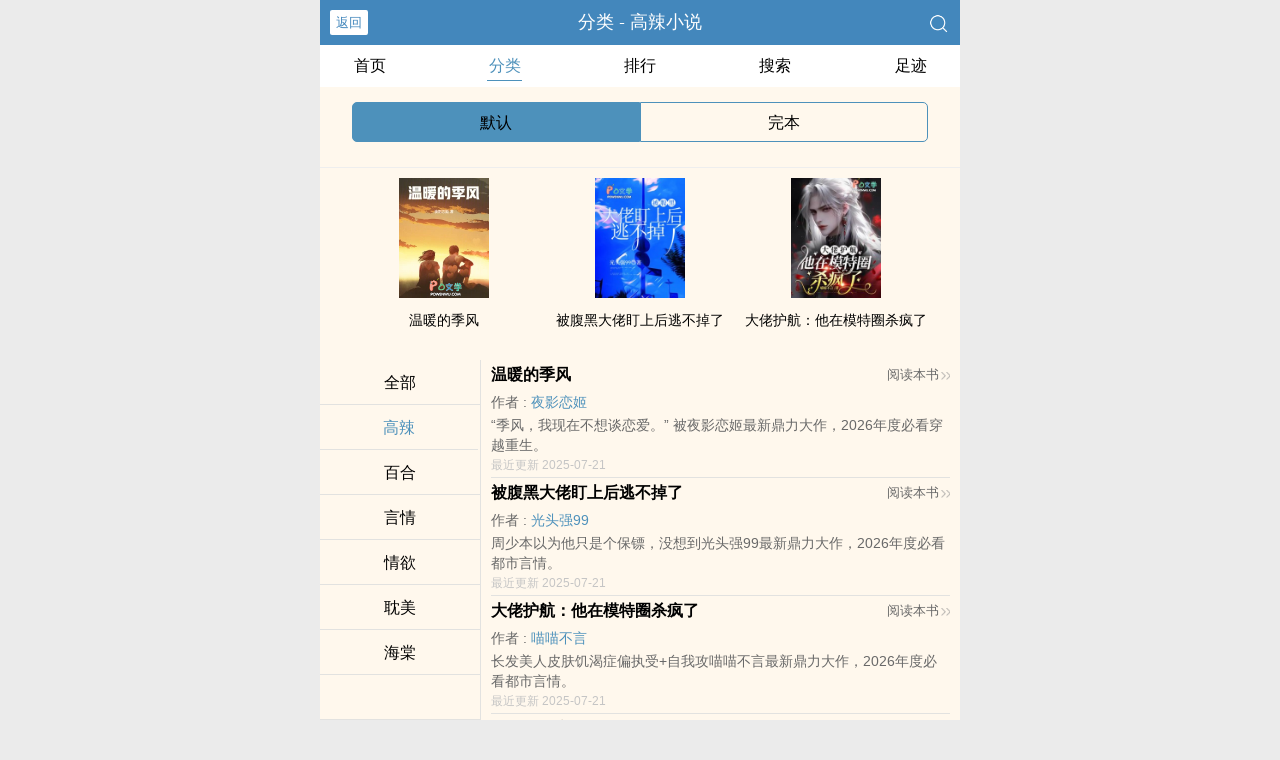

--- FILE ---
content_type: text/html; charset=utf-8
request_url: http://tomoreed.com/sort/1/1/
body_size: 4002
content:

<!DOCTYPE html>
<html lang="zh">
<head>
    <meta http-equiv="Content-Type" content="text/html;charset=utf-8">
    <title>高辣小说 - 耽美辣文</title>
    <meta name="viewport" content="width=device-width,initial-scale=1.0">
    <meta name="keywords" content="高辣小说书籍推荐,高辣小说大全">
    <meta name="description" content="高辣小说推荐，高辣小说大全均可免费在线阅读。">
    
<meta http-equiv="Content-Type" content="text/html;charset=utf-8">
<meta name="applicable-device" content="pc,mobile">
<meta name="viewport" content="width=device-width, initial-scale=1.0, maximum-scale=1.0, minimum-scale=1.0" />
<link rel="shortcut icon" type="image/x-icon" href="/static/ss_wap2/favicon.ico" media="screen">
<link rel="stylesheet" href="/static/ss_wap2/style.css" />
<script src="https://cdn.staticfile.org/jquery/3.4.0/jquery.min.js"></script>
<script src="https://cdn.staticfile.org/jquery-cookie/1.4.1/jquery.cookie.min.js"></script>
<script src="/static/ss_wap2/common.js"></script>
<script src="/static/ss_wap2/zepto.min.js"></script>
<!-- <script type="text/javascript" src="https://cdn.jsdelivr.net/npm/zepto@1.2.0/dist/zepto.min.js"></script> -->
<script>
    $(window).resize(function() {
        var windowh = window.innerHeight || document.documentElement.clientHeight || document.body.clientHeight;
        var containerh = $('.container').height();
        var ch = windowh - $('header').height() - $('footer').height();
        if (containerh < ch) {
            $('.container').height(ch + 'px');
        }
    });
    $(function() {
        var windowh = window.innerHeight || document.documentElement.clientHeight || document.body.clientHeight;
        var containerh = $('.container').height();
        var ch = windowh - $('header').height() - $('footer').height();
        if (containerh < ch) {
            $('.container').height(ch + 'px');
        }
    })
</script>
</head>

<body><div class="container" style="background-color:#FFF8ED">
    <header>
        <a class="generalBack" href="javascript:window.history.back();">返回</a>
        <h1 class="book"><label>分类 - 高辣小说</label></h1>
        <a href="/search/" title="热门小说搜索"><img src="/static/ss_wap2/search.png" class="header-right" alt="搜索"></a>
        <span class="hideswitchZH"><a name="StranLink" id="StranLink">繁体</a></span>
    </header>
    <section class="sectionOne">
        <ul>
            <li class="sectionOne-left"><a href="/">首页</a></li>
            <li class="sectionOne-middle sectionOne-active"><a href="/sort/">分类</a></li>
            <li class="sectionOne-middle"><a href="/rank/">排行</a></li>
            <li class="sectionOne-middle"><a href="/search/">搜索</a></li>
            <li class="sectionOne-right"><a href="/history.html">足迹</a></li>
        </ul>
    </section>
    <section class="CGsectionOne">
        <ul>
            <li class="CGsectionOne-left CGsectionOne-active">
                <a href="/sort/">默认</a>
            </li>
            <li class="CGsectionOne-right">
                <a href="/quanben/sort/">完本</a>
            </li>
        </ul>
    </section>
    <section class="sectionTwo">
        <div class="sectionTwo-content">
            <div class="book_list_img">
                <ul>
                                            <li>
                            <div class="book_img_pic"><a href="/info/47792.html" title="温暖的季风"><img class="lazyload" _src="http://tomoreed.com/images/47/47792/47792s.jpg" height="120" width="90" src="http://tomoreed.com/images/47/47792/47792s.jpg" style="display: inline;" alt="温暖的季风"></a></div>
                            <div class="book_img_name"><a href="/info/47792.html">温暖的季风</a></div>
                        </li>
                                            <li>
                            <div class="book_img_pic"><a href="/info/47791.html" title="被腹黑大佬盯上后逃不掉了"><img class="lazyload" _src="http://tomoreed.com/images/47/47791/47791s.jpg" height="120" width="90" src="http://tomoreed.com/images/47/47791/47791s.jpg" style="display: inline;" alt="被腹黑大佬盯上后逃不掉了"></a></div>
                            <div class="book_img_name"><a href="/info/47791.html">被腹黑大佬盯上后逃不掉了</a></div>
                        </li>
                                            <li>
                            <div class="book_img_pic"><a href="/info/47790.html" title="大佬护航：他在模特圈杀疯了"><img class="lazyload" _src="http://tomoreed.com/images/47/47790/47790s.jpg" height="120" width="90" src="http://tomoreed.com/images/47/47790/47790s.jpg" style="display: inline;" alt="大佬护航：他在模特圈杀疯了"></a></div>
                            <div class="book_img_name"><a href="/info/47790.html">大佬护航：他在模特圈杀疯了</a></div>
                        </li>
                                    </ul>
            </div>
        </div>
    </section>
        <section class="CGsectionTwo">
        <div class="CGsectionTwo-left">
            <p><span><a href="/sort/">全部</a></span></p>
                            <p class="CGsectionTwo-left-active"><span><a href="/sort/1/1/">高辣</a></span></p>
			                <p><span><a href="/sort/2/1/">百合</a></span></p>
			                <p><span><a href="/sort/3/1/">言情</a></span></p>
			                <p><span><a href="/sort/4/1/">情欲</a></span></p>
			                <p><span><a href="/sort/5/1/">耽美</a></span></p>
			                <p><span><a href="/sort/6/1/">海棠</a></span></p>
			                <p><span><a href="/sort/7/1/"></a></span></p>
			                <p><span><a href="/sort/8/1/">其他</a></span></p>
			        </div>
        <div class="CGsectionTwo-right">
            <div class="CGsectionTwo-right-content">
                                    <div class="CGsectionTwo-right-content-unit">
                        <p>
                            <a class="title" href="/info/47792.html" class="r">温暖的季风</a>
                            <a class="read" href="/info/47792.html" title="温暖的季风全文阅读">阅读本书<img src="/static/ss_wap2/enter.png"><img src="/static/ss_wap2/enter.png"  alt="开始阅读"></a>
                        </p>
                        <p>作者 : <span><a href="/author/%E5%A4%9C%E5%BD%B1%E6%81%8B%E5%A7%AC/" class="b" title="夜影恋姬小说作品大全">夜影恋姬</a></span></p>
                        <p> “季风，我现在不想谈恋爱。” 被夜影恋姬最新鼎力大作，2026年度必看穿越重生。
</p>
                        <p>最近更新 2025-07-21</p>
                    </div>
                                    <div class="CGsectionTwo-right-content-unit">
                        <p>
                            <a class="title" href="/info/47791.html" class="r">被腹黑大佬盯上后逃不掉了</a>
                            <a class="read" href="/info/47791.html" title="被腹黑大佬盯上后逃不掉了全文阅读">阅读本书<img src="/static/ss_wap2/enter.png"><img src="/static/ss_wap2/enter.png"  alt="开始阅读"></a>
                        </p>
                        <p>作者 : <span><a href="/author/%E5%85%89%E5%A4%B4%E5%BC%BA99/" class="b" title="光头强99小说作品大全">光头强99</a></span></p>
                        <p> 周少本以为他只是个保镖，没想到光头强99最新鼎力大作，2026年度必看都市言情。
</p>
                        <p>最近更新 2025-07-21</p>
                    </div>
                                    <div class="CGsectionTwo-right-content-unit">
                        <p>
                            <a class="title" href="/info/47790.html" class="r">大佬护航：他在模特圈杀疯了</a>
                            <a class="read" href="/info/47790.html" title="大佬护航：他在模特圈杀疯了全文阅读">阅读本书<img src="/static/ss_wap2/enter.png"><img src="/static/ss_wap2/enter.png"  alt="开始阅读"></a>
                        </p>
                        <p>作者 : <span><a href="/author/%E5%96%B5%E5%96%B5%E4%B8%8D%E8%A8%80/" class="b" title="喵喵不言小说作品大全">喵喵不言</a></span></p>
                        <p> 长发美人皮肤饥渴症偏执受+自我攻喵喵不言最新鼎力大作，2026年度必看都市言情。
</p>
                        <p>最近更新 2025-07-21</p>
                    </div>
                                    <div class="CGsectionTwo-right-content-unit">
                        <p>
                            <a class="title" href="/info/47789.html" class="r">解开他的心锁</a>
                            <a class="read" href="/info/47789.html" title="解开他的心锁全文阅读">阅读本书<img src="/static/ss_wap2/enter.png"><img src="/static/ss_wap2/enter.png"  alt="开始阅读"></a>
                        </p>
                        <p>作者 : <span><a href="/author/%E9%87%91%E5%B0%8F%E5%8E%98/" class="b" title="金小厘小说作品大全">金小厘</a></span></p>
                        <p> 钟离景钥大概是在当杀手时手上沾金小厘最新鼎力大作，2026年度必看科幻异能。
</p>
                        <p>最近更新 2025-07-21</p>
                    </div>
                                    <div class="CGsectionTwo-right-content-unit">
                        <p>
                            <a class="title" href="/info/47788.html" class="r">先给死对头咬咬</a>
                            <a class="read" href="/info/47788.html" title="先给死对头咬咬全文阅读">阅读本书<img src="/static/ss_wap2/enter.png"><img src="/static/ss_wap2/enter.png"  alt="开始阅读"></a>
                        </p>
                        <p>作者 : <span><a href="/author/%E8%8A%8B%E8%A7%81%E6%B3%A5/" class="b" title="芋见泥小说作品大全">芋见泥</a></span></p>
                        <p> 「炸毛嘴臭受x心机忠犬攻」 许津南芋见泥最新鼎力大作，2026年度必看都市言情。
</p>
                        <p>最近更新 2025-07-21</p>
                    </div>
                                    <div class="CGsectionTwo-right-content-unit">
                        <p>
                            <a class="title" href="/info/47787.html" class="r">债都还完了，谁还伺候你</a>
                            <a class="read" href="/info/47787.html" title="债都还完了，谁还伺候你全文阅读">阅读本书<img src="/static/ss_wap2/enter.png"><img src="/static/ss_wap2/enter.png"  alt="开始阅读"></a>
                        </p>
                        <p>作者 : <span><a href="/author/%E4%B8%80%E7%AC%91%E7%99%AB%E7%8B%82/" class="b" title="一笑癫狂小说作品大全">一笑癫狂</a></span></p>
                        <p> 【双男主】【追妻火葬场】【双洁一笑癫狂最新鼎力大作，2026年度必看综合其它。
</p>
                        <p>最近更新 2025-07-21</p>
                    </div>
                                    <div class="CGsectionTwo-right-content-unit">
                        <p>
                            <a class="title" href="/info/47786.html" class="r">异明1671</a>
                            <a class="read" href="/info/47786.html" title="异明1671全文阅读">阅读本书<img src="/static/ss_wap2/enter.png"><img src="/static/ss_wap2/enter.png"  alt="开始阅读"></a>
                        </p>
                        <p>作者 : <span><a href="/author/%E5%97%B7%E4%B8%96%E5%B7%85%E9%94%8B/" class="b" title="嗷世巅锋小说作品大全">嗷世巅锋</a></span></p>
                        <p> 闷向酒杯吞日月，闲将霜刃问乾坤嗷世巅锋最新鼎力大作，2026年度必看奇幻玄幻。
</p>
                        <p>最近更新 2025-07-21</p>
                    </div>
                                    <div class="CGsectionTwo-right-content-unit">
                        <p>
                            <a class="title" href="/info/47785.html" class="r">最后一件事</a>
                            <a class="read" href="/info/47785.html" title="最后一件事全文阅读">阅读本书<img src="/static/ss_wap2/enter.png"><img src="/static/ss_wap2/enter.png"  alt="开始阅读"></a>
                        </p>
                        <p>作者 : <span><a href="/author/%E5%8D%97%E9%A3%8E%E4%B8%8D%E5%B0%BD/" class="b" title="南风不尽小说作品大全">南风不尽</a></span></p>
                        <p> 大概就是……没把直男掰弯的故事南风不尽最新鼎力大作，2026年度必看都市言情。
</p>
                        <p>最近更新 2025-07-21</p>
                    </div>
                                    <div class="CGsectionTwo-right-content-unit">
                        <p>
                            <a class="title" href="/info/47784.html" class="r">穿成反派亲娘后,她每天都被儿子教育苏缈谢忱</a>
                            <a class="read" href="/info/47784.html" title="穿成反派亲娘后,她每天都被儿子教育苏缈谢忱全文阅读">阅读本书<img src="/static/ss_wap2/enter.png"><img src="/static/ss_wap2/enter.png"  alt="开始阅读"></a>
                        </p>
                        <p>作者 : <span><a href="/author/%E8%8B%8F%E7%BC%88%E8%B0%A2%E5%BF%B1/" class="b" title="苏缈谢忱小说作品大全">苏缈谢忱</a></span></p>
                        <p> （在线掉马V反派萌宝V无脑爽文V甜苏缈谢忱最新鼎力大作，2026年度必看都市言情。
</p>
                        <p>最近更新 2025-07-21</p>
                    </div>
                                    <div class="CGsectionTwo-right-content-unit">
                        <p>
                            <a class="title" href="/info/47783.html" class="r">那我先走一步</a>
                            <a class="read" href="/info/47783.html" title="那我先走一步全文阅读">阅读本书<img src="/static/ss_wap2/enter.png"><img src="/static/ss_wap2/enter.png"  alt="开始阅读"></a>
                        </p>
                        <p>作者 : <span><a href="/author/%E5%8D%97%E9%A3%8E%E4%B8%8D%E5%B0%BD/" class="b" title="南风不尽小说作品大全">南风不尽</a></span></p>
                        <p> 战火纷飞的年代，一位敢死队员和南风不尽最新鼎力大作，2026年度必看都市言情。
</p>
                        <p>最近更新 2025-07-21</p>
                    </div>
                            </div>

            <div id="category-page" class="CGsectionTwo-right-bottom">
                <p class="CGsectionTwo-right-bottom-btn">
                    <a class="index-container-btn" href="javascript:void(0);">上一页</a><select id="indexselect" onchange="self.location.href=options[selectedIndex].value"><option selected="selected" value="/sort/1/1/">第1页</option><option value="/sort/1/2/">第2页</option><option value="/sort/1/3/">第3页</option><option value="/sort/1/4/">第4页</option><option value="/sort/1/5/">第5页</option><option value="/sort/1/6/">第6页</option><option value="/sort/1/7/">第7页</option><option value="/sort/1/8/">第8页</option><option value="/sort/1/9/">第9页</option><option value="/sort/1/10/">第10页</option></select><a class="index-container-btn" href="/sort/1/2/">下一页</a>
                </p>

            </div>
        </div>
    </section>
        
    <div class="footer-space" id="footer-space">&nbsp;</div>
    <footer>
        <a href="/">首页</a>
        <span class="line-between"></span>
        <a href="/history.html" title="阅读记录">阅读记录</a>
        <span class="line-between"></span>
        <a href="/search/" title="小说搜索">搜索小说</a>
        <span class="line-between"></span>
        <a href="#" class="footer-to-top"><img src="/static/ss_wap2/toTop.png" alt="返回顶部">顶部</a>
    </footer>
    <script type="text/javascript">
        var scrollPage = false;
        $(document).scroll(function(e){
            if (scrollPage) return;
            scrollPage = true;
            $('footer').css({'position':'fixed'});
        });
    </script>
    <script type="text/javascript" src="/static/ss_wap2/big5.js"></script>
<div> <!--  /container -->
<script>
var _hmt = _hmt || [];
(function() {
  var hm = document.createElement("script");
  hm.src = "https://hm.baidu.com/hm.js?8f8ce4516f3dae93e7baa218e43d69f3";
  var s = document.getElementsByTagName("script")[0]; 
  s.parentNode.insertBefore(hm, s);
})();
</script>
<br>
<br>
<br>
<br>
<br>
<br>
<br>
<br>
<br>
<br>
<script defer src="https://static.cloudflareinsights.com/beacon.min.js/vcd15cbe7772f49c399c6a5babf22c1241717689176015" integrity="sha512-ZpsOmlRQV6y907TI0dKBHq9Md29nnaEIPlkf84rnaERnq6zvWvPUqr2ft8M1aS28oN72PdrCzSjY4U6VaAw1EQ==" data-cf-beacon='{"version":"2024.11.0","token":"e030f4c011694e3eae86b849d138d019","r":1,"server_timing":{"name":{"cfCacheStatus":true,"cfEdge":true,"cfExtPri":true,"cfL4":true,"cfOrigin":true,"cfSpeedBrain":true},"location_startswith":null}}' crossorigin="anonymous"></script>
</body>
</html>